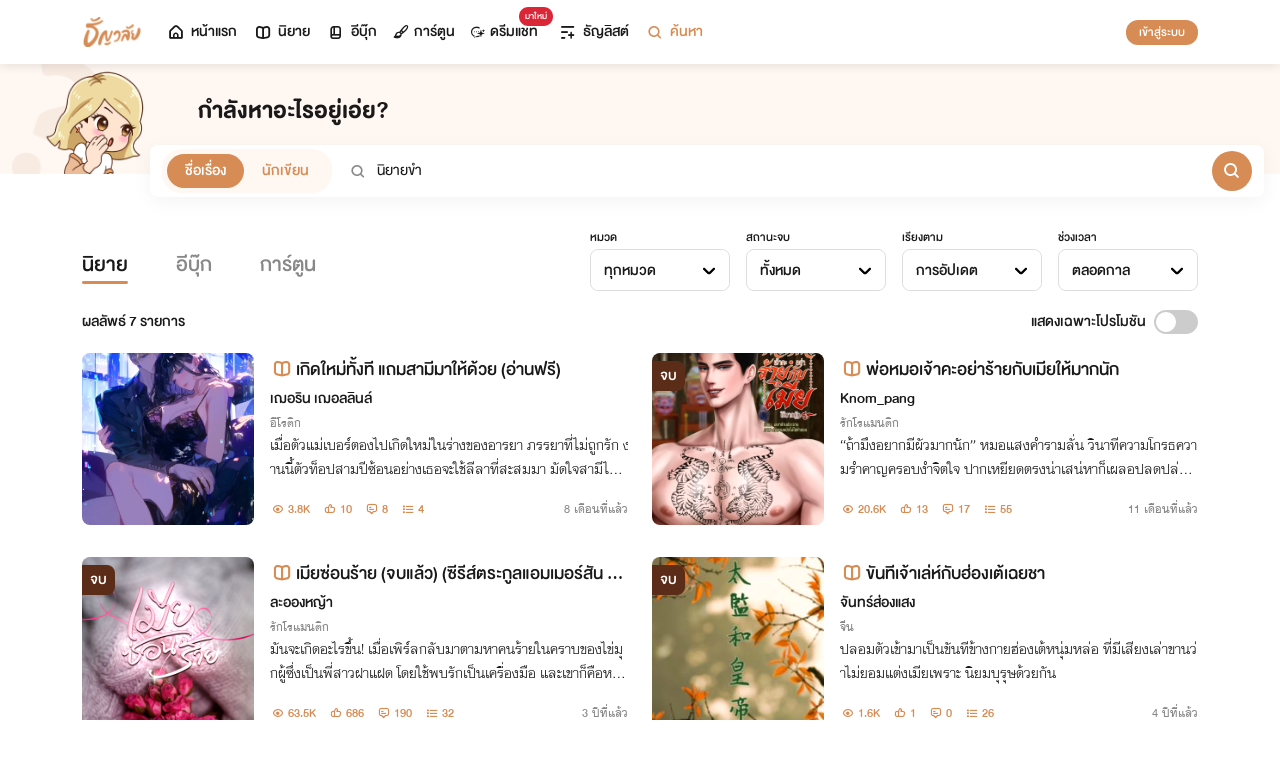

--- FILE ---
content_type: text/html; charset=utf-8
request_url: https://cdn.tunwalai.com/search/story/items?keyword=%E0%B8%99%E0%B8%B4%E0%B8%A2%E0%B8%B2%E0%B8%A2%E0%B8%82%E0%B8%B3&catId=0&sortBy=date&sortTime=all&endStatus=all&isPromotion=false
body_size: 3454
content:

    <style>
        .item-content {
            width: 172px;
            height: 172px;
            margin: auto;
        }

            .item-content img {
                width: 172px;
                height: 172px;
                border-radius: 8px;
            }

        .result-count {
            font-size: 20px;
            font-family: DBHelvethaicaMonX-65Med;
        }

        .novel-icon-position {
            top: 4px;
        }

        .tag-sm-flashsale {
            min-width: 56px;
        }

        @media (max-width: 575px) {
            .stat-position {
                position: unset;
            }

            .item-content {
                width: 100px;
                height: auto;
                margin: unset;
            }

                .item-content img {
                    width: 100px;
                    height: 100px;
                    border-radius: 4px;
                }
        }
    </style>
    <div class="col-12 result-count flex-row d-flex align-items-center">
        <h3 class="mb-0 font-20">ผลลัพธ์ <span id="countTotal">7</span> รายการ</h3>
        <div class="d-flex ms-auto promotion-filter align-items-center">
            <label class="f-normal-65 f-size-md ms-auto" for="checkPromotion">แสดงเฉพาะโปรโมชัน</label>
            <div class="d-flex swiper-container">
                <label id="switchLabelCheckAll" for="checkPromotion" class="switch-label"></label>
                <label class="switch">
                    <input id="checkPromotion" name="checkPromotion" type="checkbox" >
                    <span class="slider round"></span>
                </label>
            </div>
        </div>
    </div>
        <div class="col-md-6 col-12 visible-item">
            <div class="item">
                <div class="item-content position-relative">
                    <a href="/story/843379?searchFilterPromotion=False" title="เกิดใหม่ทั้งที แถมสามีมาให้ด้วย (อ่านฟรี) " target="_blank" class="d-flex position-relative flex-column">

                        <img src="https://cdn-th.tunwalai.net/files/story/843379/638815386987439926-story.webp" class="img-cover" alt="เกิดใหม่ทั้งที แถมสามีมาให้ด้วย (อ่านฟรี) " />
                    </a>
                </div>
                <div class="item-description ml-16 w-100 position-relative">
                    <h3 class="content-main-text d-flex flex-row align-items-center">
                        <a href="/story/843379?searchFilterPromotion=False" title="เกิดใหม่ทั้งที แถมสามีมาให้ด้วย (อ่านฟรี) " target="_blank" class="one-line-text">
                            <i class="icon-tunwalai-line-novel font-18 position-relative novel-icon-position text-primary mr-2"></i>เกิดใหม่ทั้งที แถมสามีมาให้ด้วย (อ่านฟรี) 
                        </a>
                    </h3>
                    <p class="one-line-text content-sub-text">
                        <a href="/profile/271136" title="เฌอริน  เฌอลลินล์">
                            เฌอริน  เฌอลลินล์
                        </a>
                    </p>
                    <p class="one-line-text content-sub-sub-text mb-0">
                        <a href="/Search/Story?catId=7" title="อีโรติก">
                            อีโรติก
                        </a>
                    </p>
                    <p class="two-line-text story-short-description">
                        <span>
                            เมื่อตัวแม่เบอร์ตองไปเกิดใหม่ในร่างของอารยา ภรรยาที่ไม่ถูกรัก งานนี้ตัวท็อปสามปีซ้อนอย่างเธอจะใช้ลีลาที่สะสมมา มัดใจสามีไว้ได้หรือไม่...
                        </span>
                    </p>
                    <div class="one-line-text d-flex stat-position">
                        <div class="stat-section f-normal-65">
                            <div class="stat-text d-flex mb-1" style="word-break: keep-all;">
                                <i class="icon-tunwalai-line-eye m-center"></i>
                                <span class="stat-space"> 3.8K</span>
                                <i class="icon-tunwalai-line-thumb m-center"></i>
                                <span class="stat-space"> 10</span>
                                <i class="icon-tunwalai-line-comment m-center"></i>
                                <span class="stat-space"> 8</span>
                                <i class="icon-tunwalai-line-chapter m-center"></i>
                                <span class="stat-space"> 4</span>
                            </div>
                            <div class="update-time">
                                8 เดือนที่แล้ว
                            </div>
                        </div>
                    </div>
                </div>
            </div>
        </div>
        <div class="col-md-6 col-12 visible-item">
            <div class="item">
                <div class="item-content position-relative">
                    <a href="/story/824045?searchFilterPromotion=False" title="พ่อหมอเจ้าคะอย่าร้ายกับเมียให้มากนัก " target="_blank" class="d-flex position-relative flex-column">
                            <span class="badge-finish badge-md d-none d-sm-block">จบ</span>
                            <span class="badge-finish badge-sm d-block d-sm-none">จบ</span>

                        <img src="https://cdn-th.tunwalai.net/files/story/824045/638709171803096905-story.webp" class="img-cover" alt="พ่อหมอเจ้าคะอย่าร้ายกับเมียให้มากนัก " />
                    </a>
                </div>
                <div class="item-description ml-16 w-100 position-relative">
                    <h3 class="content-main-text d-flex flex-row align-items-center">
                        <a href="/story/824045?searchFilterPromotion=False" title="พ่อหมอเจ้าคะอย่าร้ายกับเมียให้มากนัก " target="_blank" class="one-line-text">
                            <i class="icon-tunwalai-line-novel font-18 position-relative novel-icon-position text-primary mr-2"></i>พ่อหมอเจ้าคะอย่าร้ายกับเมียให้มากนัก 
                        </a>
                    </h3>
                    <p class="one-line-text content-sub-text">
                        <a href="/profile/5043305" title="Knom_pang">
                            Knom_pang
                        </a>
                    </p>
                    <p class="one-line-text content-sub-sub-text mb-0">
                        <a href="/Search/Story?catId=2" title="รักโรแมนติก">
                            รักโรแมนติก
                        </a>
                    </p>
                    <p class="two-line-text story-short-description">
                        <span>
                            “ถ้ามึงอยากมีผัวมากนัก” หมอแสงคำรามลั่น วินาทีความโกรธความรำคาญครอบงำจิตใจ ปากเหยียดตรงน่าเสน่หาก็เผลอปลดปล่อยวาจาผูกรัดมัดตัว “ก็มาเป็นเมียกูนี่มา !”
                        </span>
                    </p>
                    <div class="one-line-text d-flex stat-position">
                        <div class="stat-section f-normal-65">
                            <div class="stat-text d-flex mb-1" style="word-break: keep-all;">
                                <i class="icon-tunwalai-line-eye m-center"></i>
                                <span class="stat-space"> 20.6K</span>
                                <i class="icon-tunwalai-line-thumb m-center"></i>
                                <span class="stat-space"> 13</span>
                                <i class="icon-tunwalai-line-comment m-center"></i>
                                <span class="stat-space"> 17</span>
                                <i class="icon-tunwalai-line-chapter m-center"></i>
                                <span class="stat-space"> 55</span>
                            </div>
                            <div class="update-time">
                                11 เดือนที่แล้ว
                            </div>
                        </div>
                    </div>
                </div>
            </div>
        </div>
        <div class="col-md-6 col-12 visible-item">
            <div class="item">
                <div class="item-content position-relative">
                    <a href="/story/636500?searchFilterPromotion=False" title="เมียซ่อนร้าย (จบแล้ว) (ซีรีส์ตระกูลแอมเมอร์สัน รุ่นลูกเรื่อง เมียบนเตียง)" target="_blank" class="d-flex position-relative flex-column">
                            <span class="badge-finish badge-md d-none d-sm-block">จบ</span>
                            <span class="badge-finish badge-sm d-block d-sm-none">จบ</span>

                        <img src="https://cdn-th.tunwalai.net/files/story/636500/638029714665208290-story.jpg" class="img-cover" alt="เมียซ่อนร้าย (จบแล้ว) (ซีรีส์ตระกูลแอมเมอร์สัน รุ่นลูกเรื่อง เมียบนเตียง)" />
                    </a>
                </div>
                <div class="item-description ml-16 w-100 position-relative">
                    <h3 class="content-main-text d-flex flex-row align-items-center">
                        <a href="/story/636500?searchFilterPromotion=False" title="เมียซ่อนร้าย (จบแล้ว) (ซีรีส์ตระกูลแอมเมอร์สัน รุ่นลูกเรื่อง เมียบนเตียง)" target="_blank" class="one-line-text">
                            <i class="icon-tunwalai-line-novel font-18 position-relative novel-icon-position text-primary mr-2"></i>เมียซ่อนร้าย (จบแล้ว) (ซีรีส์ตระกูลแอมเมอร์สัน รุ่นลูกเรื่อง เมียบนเตียง)
                        </a>
                    </h3>
                    <p class="one-line-text content-sub-text">
                        <a href="/profile/213011" title="ละอองหญ้า">
                            ละอองหญ้า
                        </a>
                    </p>
                    <p class="one-line-text content-sub-sub-text mb-0">
                        <a href="/Search/Story?catId=2" title="รักโรแมนติก">
                            รักโรแมนติก
                        </a>
                    </p>
                    <p class="two-line-text story-short-description">
                        <span>
                            มันจะเกิดอะไรขึ้น! เมื่อเพิร์ลกลับมาตามหาคนร้ายในคราบของไข่มุกผู้ซึ่งเป็นพี่สาวฝาแฝด โดยใช้พบรักเป็นเครื่องมือ และเขาก็คือหนึ่งในผู้ต้องสงสัย เรื่องราวจะไม่ยุ่งวุ่นวายหากเธอไม่ตกเป็นเมียเขาก่อนที่ความจริงจะปรากฏ
                        </span>
                    </p>
                    <div class="one-line-text d-flex stat-position">
                        <div class="stat-section f-normal-65">
                            <div class="stat-text d-flex mb-1" style="word-break: keep-all;">
                                <i class="icon-tunwalai-line-eye m-center"></i>
                                <span class="stat-space"> 63.5K</span>
                                <i class="icon-tunwalai-line-thumb m-center"></i>
                                <span class="stat-space"> 686</span>
                                <i class="icon-tunwalai-line-comment m-center"></i>
                                <span class="stat-space"> 190</span>
                                <i class="icon-tunwalai-line-chapter m-center"></i>
                                <span class="stat-space"> 32</span>
                            </div>
                            <div class="update-time">
                                3 ปีที่แล้ว
                            </div>
                        </div>
                    </div>
                </div>
            </div>
        </div>
        <div class="col-md-6 col-12 visible-item">
            <div class="item">
                <div class="item-content position-relative">
                    <a href="/story/640817?searchFilterPromotion=False" title="ขันทีเจ้าเล่ห์กับฮ่องเต้เฉยชา" target="_blank" class="d-flex position-relative flex-column">
                            <span class="badge-finish badge-md d-none d-sm-block">จบ</span>
                            <span class="badge-finish badge-sm d-block d-sm-none">จบ</span>

                        <img src="https://cdn-th.tunwalai.net/files/story/640817/637873048586705696-story.jpg" class="img-cover" alt="ขันทีเจ้าเล่ห์กับฮ่องเต้เฉยชา" />
                    </a>
                </div>
                <div class="item-description ml-16 w-100 position-relative">
                    <h3 class="content-main-text d-flex flex-row align-items-center">
                        <a href="/story/640817?searchFilterPromotion=False" title="ขันทีเจ้าเล่ห์กับฮ่องเต้เฉยชา" target="_blank" class="one-line-text">
                            <i class="icon-tunwalai-line-novel font-18 position-relative novel-icon-position text-primary mr-2"></i>ขันทีเจ้าเล่ห์กับฮ่องเต้เฉยชา
                        </a>
                    </h3>
                    <p class="one-line-text content-sub-text">
                        <a href="/profile/963897" title="จันทร์ส่องแสง">
                            จันทร์ส่องแสง
                        </a>
                    </p>
                    <p class="one-line-text content-sub-sub-text mb-0">
                        <a href="/Search/Story?catId=22" title="จีน">
                            จีน
                        </a>
                    </p>
                    <p class="two-line-text story-short-description">
                        <span>
                            ปลอมตัวเข้ามาเป็นขันทีข้างกายฮ่องเต้หนุ่มหล่อ ที่มีเสียงเล่าขานว่าไม่ยอมแต่งเมียเพราะ นิยมบุรุษด้วยกัน
                        </span>
                    </p>
                    <div class="one-line-text d-flex stat-position">
                        <div class="stat-section f-normal-65">
                            <div class="stat-text d-flex mb-1" style="word-break: keep-all;">
                                <i class="icon-tunwalai-line-eye m-center"></i>
                                <span class="stat-space"> 1.6K</span>
                                <i class="icon-tunwalai-line-thumb m-center"></i>
                                <span class="stat-space"> 1</span>
                                <i class="icon-tunwalai-line-comment m-center"></i>
                                <span class="stat-space"> 0</span>
                                <i class="icon-tunwalai-line-chapter m-center"></i>
                                <span class="stat-space"> 26</span>
                            </div>
                            <div class="update-time">
                                4 ปีที่แล้ว
                            </div>
                        </div>
                    </div>
                </div>
            </div>
        </div>
        <div class="col-md-6 col-12 visible-item">
            <div class="item">
                <div class="item-content position-relative">
                    <a href="/story/332098?searchFilterPromotion=False" title="ปฏิบัติรักของนายเทวดา" target="_blank" class="d-flex position-relative flex-column">

                        <img src="https://cdn-th.tunwalai.net/files/story/332098/638024399499533801-story.jpg" class="img-cover" alt="ปฏิบัติรักของนายเทวดา" />
                    </a>
                </div>
                <div class="item-description ml-16 w-100 position-relative">
                    <h3 class="content-main-text d-flex flex-row align-items-center">
                        <a href="/story/332098?searchFilterPromotion=False" title="ปฏิบัติรักของนายเทวดา" target="_blank" class="one-line-text">
                            <i class="icon-tunwalai-line-novel font-18 position-relative novel-icon-position text-primary mr-2"></i>ปฏิบัติรักของนายเทวดา
                        </a>
                    </h3>
                    <p class="one-line-text content-sub-text">
                        <a href="/profile/6448312" title="supatta">
                            supatta
                        </a>
                    </p>
                    <p class="one-line-text content-sub-sub-text mb-0">
                        <a href="/Search/Story?catId=20" title="ทั่วไป">
                            ทั่วไป
                        </a>
                    </p>
                    <p class="two-line-text story-short-description">
                        <span>
                            
                        </span>
                    </p>
                    <div class="one-line-text d-flex stat-position">
                        <div class="stat-section f-normal-65">
                            <div class="stat-text d-flex mb-1" style="word-break: keep-all;">
                                <i class="icon-tunwalai-line-eye m-center"></i>
                                <span class="stat-space"> 401</span>
                                <i class="icon-tunwalai-line-thumb m-center"></i>
                                <span class="stat-space"> 5</span>
                                <i class="icon-tunwalai-line-comment m-center"></i>
                                <span class="stat-space"> 0</span>
                                <i class="icon-tunwalai-line-chapter m-center"></i>
                                <span class="stat-space"> 1</span>
                            </div>
                            <div class="update-time">
                                6 ปีที่แล้ว
                            </div>
                        </div>
                    </div>
                </div>
            </div>
        </div>
        <div class="col-md-6 col-12 visible-item">
            <div class="item">
                <div class="item-content position-relative">
                    <a href="/story/264121?searchFilterPromotion=False" title="ฮาวันละนิดใจแจ่มใส" target="_blank" class="d-flex position-relative flex-column">

                        <img src="https://cdn-th.tunwalai.net/files/story/264121/636784841049208322-story.jpg" class="img-cover" alt="ฮาวันละนิดใจแจ่มใส" />
                    </a>
                </div>
                <div class="item-description ml-16 w-100 position-relative">
                    <h3 class="content-main-text d-flex flex-row align-items-center">
                        <a href="/story/264121?searchFilterPromotion=False" title="ฮาวันละนิดใจแจ่มใส" target="_blank" class="one-line-text">
                            <i class="icon-tunwalai-line-novel font-18 position-relative novel-icon-position text-primary mr-2"></i>ฮาวันละนิดใจแจ่มใส
                        </a>
                    </h3>
                    <p class="one-line-text content-sub-text">
                        <a href="/profile/4653444" title="มะโอหวาน">
                            มะโอหวาน
                        </a>
                    </p>
                    <p class="one-line-text content-sub-sub-text mb-0">
                        <a href="/Search/Story?catId=3" title="ตลก">
                            ตลก
                        </a>
                    </p>
                    <p class="two-line-text story-short-description">
                        <span>
                            
                        </span>
                    </p>
                    <div class="one-line-text d-flex stat-position">
                        <div class="stat-section f-normal-65">
                            <div class="stat-text d-flex mb-1" style="word-break: keep-all;">
                                <i class="icon-tunwalai-line-eye m-center"></i>
                                <span class="stat-space"> 231</span>
                                <i class="icon-tunwalai-line-thumb m-center"></i>
                                <span class="stat-space"> 6</span>
                                <i class="icon-tunwalai-line-comment m-center"></i>
                                <span class="stat-space"> 1</span>
                                <i class="icon-tunwalai-line-chapter m-center"></i>
                                <span class="stat-space"> 0</span>
                            </div>
                            <div class="update-time">
                                7 ปีที่แล้ว
                            </div>
                        </div>
                    </div>
                </div>
            </div>
        </div>
        <div class="col-md-6 col-12 visible-item">
            <div class="item">
                <div class="item-content position-relative">
                    <a href="/story/184660?searchFilterPromotion=False" title="&quot;เวทมนตร์&quot; The Love Magic [อ่านฟรี:::ไม่ติดเหรียญ]" target="_blank" class="d-flex position-relative flex-column">

                        <img src="https://cdn-th.tunwalai.net/files/story/184660/636379488085852580-story.jpg" class="img-cover" alt="&quot;เวทมนตร์&quot; The Love Magic [อ่านฟรี:::ไม่ติดเหรียญ]" />
                    </a>
                </div>
                <div class="item-description ml-16 w-100 position-relative">
                    <h3 class="content-main-text d-flex flex-row align-items-center">
                        <a href="/story/184660?searchFilterPromotion=False" title="&quot;เวทมนตร์&quot; The Love Magic [อ่านฟรี:::ไม่ติดเหรียญ]" target="_blank" class="one-line-text">
                            <i class="icon-tunwalai-line-novel font-18 position-relative novel-icon-position text-primary mr-2"></i>&quot;เวทมนตร์&quot; The Love Magic [อ่านฟรี:::ไม่ติดเหรียญ]
                        </a>
                    </h3>
                    <p class="one-line-text content-sub-text">
                        <a href="/profile/669848" title="sitti22">
                            sitti22
                        </a>
                    </p>
                    <p class="one-line-text content-sub-sub-text mb-0">
                        <a href="/Search/Story?catId=10" title="Y">
                            Y
                        </a>
                    </p>
                    <p class="two-line-text story-short-description">
                        <span>
                            
                        </span>
                    </p>
                    <div class="one-line-text d-flex stat-position">
                        <div class="stat-section f-normal-65">
                            <div class="stat-text d-flex mb-1" style="word-break: keep-all;">
                                <i class="icon-tunwalai-line-eye m-center"></i>
                                <span class="stat-space"> 8.9K</span>
                                <i class="icon-tunwalai-line-thumb m-center"></i>
                                <span class="stat-space"> 55</span>
                                <i class="icon-tunwalai-line-comment m-center"></i>
                                <span class="stat-space"> 11</span>
                                <i class="icon-tunwalai-line-chapter m-center"></i>
                                <span class="stat-space"> 5</span>
                            </div>
                            <div class="update-time">
                                8 ปีที่แล้ว
                            </div>
                        </div>
                    </div>
                </div>
            </div>
        </div>
    <div class="paginatation-section visible-item d-flex justify-content-center justify-content-md-end">
        <button class="btn btn-pagination" id="prevBtn" data-cursor="">
            <i class="icon-tunwalai-line-left"></i>
        </button>
        <button class="btn btn-pagination ms-2" id="nextBtn" data-cursor="">
            <i class="icon-tunwalai-line-right"></i>
        </button>
    </div>
    <script type='text/javascript'>
        $(document).ready(function () {
                $("#prevBtn").prop('disabled', true);

                $("#nextBtn").prop('disabled', true);

            $("#checkPromotion").change(function () {
                Search();
            });

            function GetItems(cursor, btnId) {
                $.ajax({
                    url: "/search/story/items",
                    data: {
                        keyword: 'นิยายขำ',
                        catId: '0',
                        sortBy: 'date',
                        sortTime: 'all',
                        endStatus: 'all',                       
                        cursor: cursor,
                        isPromotion: $('#checkPromotion').is(':checked')
                    },
                    method:'Get',
                    success: function (data) {
                        if (data.trim() == "") {
                            $(btnId).prop('disabled', true);
                        }
                        else {
                            $("#searchData").html(data);
                            window.scroll(0, document.querySelector("#searchData"));
                        }
                    },
                    error: function (er) {
                    }
                });
            }

            $('[data-countdown]').each(function () {
                var storyId = $(this).prop('id').replace("count-", "");
                setCountDownTimerFeed($(this), "#flashsale-period-" + storyId, "#end-flashsale-" + storyId);
            });
        });
    </script>
